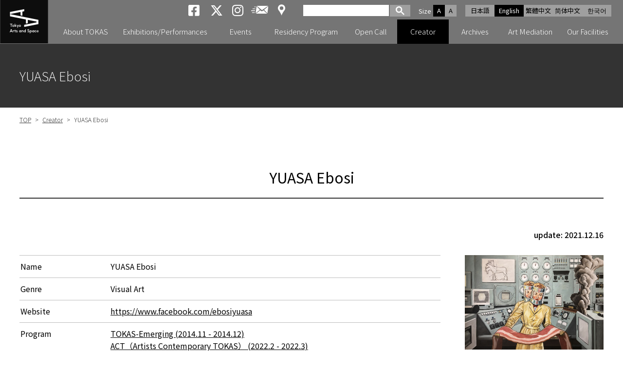

--- FILE ---
content_type: text/html; charset=UTF-8
request_url: https://tokyoartsandspace.jp/en/creator/index/Y/1086.html
body_size: 30396
content:
<!DOCTYPE html>
<html lang="en">

<head>
	<!-- Global site tag (gtag.js) - Google Analytics -->
	<script async src="https://www.googletagmanager.com/gtag/js?id=UA-2406816-1"></script>
	<script>
	  window.dataLayer = window.dataLayer || [];
	  function gtag(){dataLayer.push(arguments);}
	  gtag('js', new Date());
	  gtag('config', 'UA-2406816-1');
	</script>

	<!-- Google tag GA4(gtag.js) -->
	<script async src="https://www.googletagmanager.com/gtag/js?id=G-5LNLVKRJ52"></script>
	<script>
	  window.dataLayer = window.dataLayer || [];
	  function gtag(){dataLayer.push(arguments);}
	  gtag('js', new Date());
	  gtag('config', 'G-5LNLVKRJ52');
	</script>

	<meta charset="UTF-8">
	<meta name="viewport" content="width=device-width, initial-scale=1.0">
	<meta name="description" content="Tokyo Arts and Space (TOKAS) Official Web Site. TOKAS is an arts center dedicated to the creation and promotion of contemporary artistic expression from Tokyo.">
	<meta name="keywords" content="Tokyo Arts and Space, TOKAS, Contemporary Art, Artist Support Program, Creator, Artist, Creator, Artist">
	<meta name="format-detection" content="telephone=no">
	<meta http-equiv="X-UA-Compatible" content="IE=edge,chrome=1">
	<link rel ="stylesheet" href="https://cdnjs.cloudflare.com/ajax/libs/font-awesome/6.4.2/css/all.min.css">


  
	<title>YUASA Ebosi ｜ Creator ｜ Tokyo Arts and Space</title>


	<meta property="og:url" content="https://www.tokyoartsandspace.jp/en/creator/index/Y/1086.html" />

	<meta property="og:type" content="article" />
	<meta name="twitter:description" content="">
	
	<meta name="twitter:image" content="https://www.tokyoartsandspace.jp/static/creator/1086/Z8gi640ZyX.jpg">
	<meta property="og:image" content="https://www.tokyoartsandspace.jp/static/creator/1086/Z8gi640ZyX.jpg" />
	
	<meta property="og:description" content="" />
	<meta property="og:title" content="YUASA Ebosi" />
	<meta name="twitter:title" content="YUASA Ebosi">

	<meta property="og:site_name" content="Tokyo Arts and Space" />
	<meta name="twitter:card" content="summary_large_image" />
	<meta name="twitter:site" content="@tokas_en" />


	<link rel="stylesheet" href="/static/css/normalize.css?250314">
	<link rel="stylesheet" href="/static/en/css/basic.css?251028">

	<link rel="stylesheet" href="/static/en/css/layout.css?251222">
	<link rel="stylesheet" href="/static/en/css/GoogleSearchBox.css?250314">
	<link rel="stylesheet" href="/static/en/css/drawer.css?250314">


<script src="https://kit.fontawesome.com/c8df0d4a50.js" crossorigin="anonymous"></script>
</head>

<body id="top">
<div id="container" class="drawer drawer--right">

<div id="header-box" class="fixed">
<!-- Header -->
<header>
<p id="logo">
	<a href="/en/index.html">
	<picture>
		<source media="(min-width: 1091px)" srcset="/static/images/logo.svg">
		<source media="(max-width: 1090px)" srcset="/static/images/logo-landscape.svg">
		<img src="images/logo.svg" alt="Tokyo Arts and Space">
	</picture>
	</a>
</p>
<div id="header">
	<div id="header_right">
		<!-- 多言語 -->
		<ul id="language">
			<li><a href="/creator/index/Y/1086.html">日本語</a></li>
			<li><a class="active" href="/en/creator/index/Y/1086.html">English</a></li>
			<li><a href="/tw/">繁體中文</a></li>
			<li><a href="/cn/">简体中文</a></li>
			<li><a href="/ko/">한국어</a></li>
		</ul>

		<!-- 文字サイズ -->
		<dl id="fontZoom">
			<dt>Size</dt>
			<dd class="active">A</dd>
			<dd>A</dd>
		</dl>

		<!-- Google検索 -->
		<div id="googlesearch">
			<script>
			(function() {
			var cx = '006593012553089865742:svoekqm5ftw';
			var gcse = document.createElement('script');
			gcse.type = 'text/javascript';
			gcse.async = true;
			gcse.src = (document.location.protocol == 'https:' ? 'https:' : 'http:') +
				'//cse.google.com/cse.js?cx=' + cx;
			var s = document.getElementsByTagName('script')[0];
			s.parentNode.insertBefore(gcse, s);
			})();
			</script>
			<gcse:searchbox-only></gcse:searchbox-only>
		</div>
		<!-- Google検索 END -->

		<!-- SNS -->
		<ul class="sns">
			<li><a href="https://www.facebook.com/Tokyo-Arts-and-Space-%E3%83%88%E3%83%BC%E3%82%AD%E3%83%A7%E3%83%BC%E3%82%A2%E3%83%BC%E3%83%84%E3%82%A2%E3%83%B3%E3%83%89%E3%82%B9%E3%83%9A%E3%83%BC%E3%82%B9-219414598078624/" target="_blank"><i class="fab fa-brands fa-square-facebook aria-hidden="true""><span>Tokyo Arts and Space facebook</span></i></a></li>
			<li><a href="https://x.com/tokas_jp" target="_blank"><i class="fab fa-brands fa-x-twitter aria-hidden="true""><span>Tokyo Arts and Space X</span></i></a></li>
			<li><a href="https://www.instagram.com/tokyoartsandspace/" class="sns-instagram" target="_blank"><i class="fab fa-instagram" aria-hidden="true"><span> Tokyo Arts and Space Instagram</span></i></a></li>
			<li><a href="https://willap.jp/p/tokas/mail/" target="Mailmag" id="mailmaglink" class="sns-mailnews"><span>Newsletter</span></a></li>
			<li><a href="/en/location/access.html" class="sns-access"><span>Access</span></a></span></li>
		</ul>
	</div><!-- /#header_right -->
</div>

<!-- Gnavi -->
<div class="nav-block">
	<button type="button" class="drawer-toggle drawer-hamburger">
		<span class="sr-only">toggle navigation</span>
		<span class="drawer-hamburger-icon"></span>
	</button>
		<nav class="drawer-nav">
    <div id="gnav-main">
            <ul id="fade-in" class="dropmenu drawer-menu">
                <li id="id01" ">
                  <a href="/en/about/index.html" id="main-menu-01" class="toggle"><p class="accordion_icon"><span></span><span></span></p>About TOKAS</a>
                </li>
                <li id="id02" ">
                  <a href="/en/exhibition/index/index.html" id="main-menu-02" class="toggle"><p class="accordion_icon"><span></span><span></span></p>Exhibitions/Performances</a>
                </li>
                <li id="id03" ">
									<a href="/en/event/index/index.html" id="main-menu-03">Events</a>
								</li>
                <li id="id04" ">
									<a href="/en/residence/index.html" id="main-menu-04" class="toggle"><p class="accordion_icon"><span></span><span></span></p>Residency Program</a>
								</li>
								<li id="id05" ">
									<a href="/en/application/index.html" id="main-menu-05" class="toggle"><p class="accordion_icon"><span></span><span></span></p>Open Call</a>
								</li>
								<li id="id06"  class="on" ">
									<a href="/en/creator/index.html" id="main-menu-06">Creator</a>
								</li>
								<li id="id07" ">
									<a href="/en/archive/exhibition/index.html" id="main-menu-07" class="toggle"><p class="accordion_icon"><span></span><span></span></p>Archives</a>
								</li>
								<li id="id08" ">
									<a href="/en/artmediation/index.html" id="main-menu-08" class="toggle"><p class="accordion_icon"><span></span><span></span></p>Art Mediation</a>
								</li>
								<li id="id09" ">
									<a href="/en/location/index.html" id="main-menu-09" class="toggle"><p class="accordion_icon"><span></span><span></span></p>Our Facilities</a>
								</li>
            </ul>
    </div>
		<!-- TOKASについて -->
		<div class="gnav-sub id01"
     aria-hidden="true"
     style="display: none;"
     role="region" aria-labelledby="main-menu-01">
    <ul>
        
            <li><a href="/en/about/index.html">About TOKAS</a></li>
        
            <li><a href="/en/about/program.html">About Our Programs</a></li>
        
            <li><a href="/en/about/history.html">History of TOKAS</a></li>
        
    </ul>
		</div>
		<!-- 展覧会・公演 -->
    <div class="gnav-sub id02"
     aria-hidden="true"
     style="display: none;"
     role="region" aria-labelledby="main-menu-02">
				<ul>
          <li><a href="/en/exhibition/index/index.html#exhibition-now" aria-current="true">Current</a></li>
          <li><a href="/en/exhibition/index/index.html#exhibition-next" aria-current="true">Upcoming</a></li>
				</ul>
    </div>
		<!-- イベント -->
    <!-- <div class="gnav-sub id03"
     aria-hidden="true"
     style="display: none;"
     role="region" aria-labelledby="main-menu-03">
				<ul>
          
				</ul>
		</div> -->
		<!-- レジデンス・プログラム -->
    <div class="gnav-sub id04"
     aria-hidden="true"
     style="display: none;"
     role="region" aria-labelledby="main-menu-04">
				<ul>
          
          <li><a href="/en/residence/index.html">Residency Program</a></li>
          
          <li><a href="/en/residence/about.html">About Residency Programs</a></li>
          
          <li><a href="/en/residence/dispatched.html">Sent Creators</a></li>
          
          <li><a href="/en/residence/invited.html">Invited Creators</a></li>
          
				</ul>
		</div>
		<!-- 公募 -->
    <div class="gnav-sub id05"
     aria-hidden="true"
     style="display: none;"
     role="region" aria-labelledby="main-menu-05">
				<ul>
          
          <li><a href="/en/application/index.html">Open Call</a></li>
          
          <li><a href="/en/application/about_opencall.html">About Open Call Programs</a></li>
          
          <li><a href="/en/application/schedule.html">Schedule </a></li>
          
				</ul>
		</div>
		<!-- クリエーター -->
    <!-- <div class="gnav-sub id06" aria-hidden="true" role="region" aria-labelledby="main-menu-06">
		</div> -->
		<!-- アーカイブ -->
    <div class="gnav-sub id07"
     aria-hidden="true"
     style="display: none;"
     role="region" aria-labelledby="main-menu-07">
				<ul>
          
          <li ><a href="/en/archive/exhibition">Exhibitions / Performances</a></li>
          
          <li ><a href="/en/archive/event">Events</a></li>
          
          <li ><a href="/en/archive/residence">Residency Program</a></li>
          
          <li ><a href="/en/archive/application">Open Call</a></li>
          
          <li ><a href="/en/archive/news">News</a></li>
          
          <li ><a href="/en/archive/press">Press Release</a></li>
          
				</ul>
		</div>
		<!-- 普及広報 -->
    <div class="gnav-sub id08"
     aria-hidden="true"
     style="display: none;"
     role="region" aria-labelledby="main-menu-08">
				<ul>
          
          <li><a href="/en/artmediation/index.html">Art Mediation</a></li>
          
          <li><a href="/en/artmediation/publication.html">Publications</a></li>
          
				</ul>
		</div>
		<!-- 施設紹介 -->
		<div class="gnav-sub id09"
     aria-hidden="true"
     style="display: none;"
     role="region" aria-labelledby="main-menu-09">
				<ul>
          
          <li><a href="/en/location/index.html">Our Facilities</a></li>
          
          <li><a href="/en/location/hongo.html">TOKAS Hongo</a></li>
          
          <li><a href="/en/location/residency.html">TOKAS Residency</a></li>
          
          <li><a href="/en/location/access.html">Access</a></li>
          
				</ul>
		</div>
	</nav>
</div><!-- /.nav-block -->
<!-- /Gnavi -->


</header>
<!-- /Header -->
</div><!-- /#header-box -->


<section>
<!-- H1 -->
<div class="h1-block"><h1>YUASA Ebosi</h1></div>


<div class="container-box">

<!-- パンくず -->
<ul id="pankuz">
<li><a href="/en/">TOP</a> &gt; </li>
  
    
      
      <li><a href="/en/creator/index.html">Creator</a> &gt; </li>
      
    
  
    
  <li>YUASA Ebosi</li>
    
  
</ul>
<div class="h2-block">
	<h2>YUASA Ebosi</h2>
	
</div>
<div class="creator-dtl-block">
	<p class="update">update: 2021.12.16</p>

	<div class="dtl-box">
		<div class="txt">
			<dl>
				<dt>Name</dt>
				<dd>YUASA Ebosi</dd>
			</dl>
			
			<dl>
				<dt>Genre</dt>
				<dd>Visual Art <br /></dd>
			</dl>
			
			
			
			<dl>
				<dt>Website</dt>
				<dd><a href="https://www.facebook.com/ebosiyuasa" target="_blank">https://www.facebook.com/ebosiyuasa</a></dd>
			</dl>
			
			
			<dl>
				<dt>Program</dt>
				<dd>
				  
				    
				    <a href="/en/archive/exhibition/2014/20141129-4267.html">
				      
					      
					      
					        
					        
					        
					          TOKAS-Emerging
					        
					      
				         (2014.11 - 2014.12)
				      
				    </a><br />
  				  
				  
				    
				    <a href="/en/archive/exhibition/2022/20220205-7082.html">
				      
					      
					      
					        
					        
					        
					          ACT（Artists Contemporary TOKAS）
					        
					      
				         (2022.2 - 2022.3)
				      
				    </a><br />
  				  
				  
				</dd>
			</dl>
			
		</div>
		
		<div class="img"><img src="/static/creator/1086/Z8gi640ZyX.jpg" alt="ユアサエボシ"></div>
		
	</div><!-- /.dtl-box -->
</div>

<div>
  
  
    
    
      
    
    
  
  
  
  
  <h6 class="back">Profile</h6>
<p>Born in Chiba in 1983. Lives and works in Chiba.<br>Graduated from Toyo Institute of Art Design in 2008.<br><br>Recent exhibitions: <br>“still life　静物,” Gallery Koyanagi, Tokyo, 2021<br>“Spectral Intrusions,” AKIO NAGASAWA GALLERY AOYAMA, Tokyo, 2019<br>“Prapagon Horse,” EUKARYOTE, Tokyo, 2019<br>“Shell Art Award Artist Selection 2018,” The National Art Center, Tokyo<br>“The 20th Taro Okamoto Award for Contemporary Art,” Taro Okamoto Museum of Art, Kanagawa, 2017<br>“TWS-Emerging 2014 ‘News paper collage project’,” TWS Shibuya, Tokyo<br><br>
Recent award: <br>The 10th Koji Kinutani Award, 2018&nbsp;<br></p>
  
  
  
  
  
  
    
    
    
  
  <h6 class="back">About works / performance</h6>
  
  
  
    
    
    
  
  
  
  <div class="itemCategoryListM">
	<div class="item">
		<div class="item-image"><img src="/static/page/4582/51619/oFMFDoroYG.jpg" alt="" class=""></div>
		<p class="item-text"><i>Attempted Suicide</i>　2016　Acrylic on canvas</p>
	</div>
	<div class="item">
		<div class="item-image"><img src="/static/page/4582/51619/3tz5kiFsmf.jpg" alt="" class=""></div>
		<p class="item-text"><i>Female Worker No.1</i>　2016　Acrylic on canvas</p>
	</div>
</div>
  
  
  
  
  
    
    
    
  
  
  
  <div class="itemCategoryListM">
	<div class="item">
		<div class="item-image"><img src="/static/page/4581/51618/DD3WRVrdGL.jpg" alt="" class=""></div>
		<p class="item-text"><i>Experimental Report</i>　2015　Acrylic on canvas</p>
	</div>
	<div class="item">
		<div class="item-image"><br></div>
	</div>
</div>
  
  
  
  
  

</div>


</div><!-- /.container-box -->

</section>


<!-- 施設紹介 -->
<div class="facility-foot-block">
	<h2 class="u-visually-hidden">Our Facilities</h2>
	<div class="inbox">
		<div>
		<a href="/en/location/hongo.html">
			<h2 class="hongo"><img src="/static/images/top/logo-hongo-white.svg" alt="TOKAS hongo"></h2>
			<div class="img"><img src="/static/images/img-foot-hongo.png" alt="Image of Tokyo Arts and Space hongo"></div>
		</a>
		</div>
		<div>
		<a href="/en/location/residency.html">
			<h2 class="residency"><img src="/static/images/top/logo-residency-white.svg" alt="TOKAS residency"></h2>
			<div class="img"><img src="/static/images/img-foot-residency.png" alt="Image of Tokyo Arts and Space residency"></div>
		</a>
		</div>
	</div><!-- /.inbox -->
</div><!-- /.facility-foot-block -->


<!-- ページリンク -->
<div class="page-link-block">
	<ul>
		<li><a href="/en/creator">Creator Search</a></li>
		<li><a href="/en/archive/exhibition">Archives</a></li>
		<li><a href="https://willap.jp/p/tokas/mail/" target="Mailmag" id="mailmaglink">Newsletter</a></li>
		<li><a href="/en/inquiry/">Inquiry</a></li>
	</ul>
</div><!-- /.page-link-block -->


<!-- 関連バナーリンク -->
<ul class="bnr-block">
  
  
	<li><a href="https://en.rekibun.or.jp/" target="_blank"><img src="/static/banner/3/en/5b8CYOt_QH.jpg" alt="Tokyo Metropolitan Foundation for History and Culture"></a></li>
  
	<li><a href="https://www.tokyocontemporaryartaward.jp/en/" target="_blank"><img src="/static/banner/3/en/WSm0u_F2CO.jpg" alt="Tokyo Contemporary Art Award"></a></li>
  
	<li><a href="http://www.mot-art-museum.jp/eng/" target="_blank"><img src="/static/banner/3/en/AHAkVQvcWF.png" alt="Museum of Contemporary Art Tokyo"></a></li>
  
	<li><a href="https://inclusion-art.jp/en/" target="_blank"><img src="/static/banner/3/en/u9o6PByDWM.png" alt="TOKYO SHIBUYA KOEN-DORI GALLERY"></a></li>
  
</ul><!-- /.bnr-block -->
<!-- ========================================================== ◆◆◆ 下層ページfooter共通部 END ◆◆◆ ================================================================== -->


</div><!-- /#container -->


<div id="pagetop"><a href="#top">PAGE TOP</a></div>

<!-- footer -->
<footer>
<div id="footer">
	<ul class="fLink">
		<li><a href="/en/">Home</a></li>
		<li><a href="/en/links.html">Links</a></li>
		<li><a href="/en/policy.html">Site Policy</a></li>
		<li><a href="/en/sitemap.html">Site Map</a></li>
		<li><a href="/en/archive/press/index.html">Press Release</a></li>
		<li><a href="/en/inquiry/">Inquiry</a></li>
	</ul>
	<ul class="sns">
			<li><a href="https://www.facebook.com/Tokyo-Arts-and-Space-%E3%83%88%E3%83%BC%E3%82%AD%E3%83%A7%E3%83%BC%E3%82%A2%E3%83%BC%E3%83%84%E3%82%A2%E3%83%B3%E3%83%89%E3%82%B9%E3%83%9A%E3%83%BC%E3%82%B9-219414598078624/" target="_blank"><i class="fab fa-brands fa-square-facebook aria-hidden="true""><span>Tokyo Arts and Space facebook</span></i></a></li>
		<li><a href="https://x.com/tokas_jp" target="_blank"><i class="fab fa-brands fa-x-twitter aria-hidden="true""><span> Tokyo Arts and Space X</span></i></a></li>
		<li><a href="https://www.instagram.com/tokyoartsandspace/" class="sns-instagram" target="_blank"><i class="fab fa-instagram" aria-hidden="true"><span>Tokyo Arts and Space Instagram</span></i></a></li>
		<li><a href="https://willap.jp/p/tokas/mail/" target="Mailmag" id="mailmaglink" class="sns-mailnews"><span>Newsletter</span></a></li>
	</ul>
	<p class="fLogo"><img src="/static/images/logo-landscape.svg" alt="Tokyo Arts and Space"></p>
	<div class="address">
		<p>Tokyo Arts and Space Office<br>4-1-1 Miyoshi, Koto-ku, Tokyo 135-0022<br class="br"> (Located in MOT)<br>TEL: +81-(0)3-5245-1142 / FAX: +81-(0)3-5245-1140</p>
	</div>
	<p class="copy">Copyright &copy; 2019 Tokyo Arts and Space. All Rights Reserved.</p>
</div>
</footer>
<!-- /footer -->


<!-- *********************** jQuery start *********************** -->
<script src="/static/js/jquery.min.js"></script>
<script src="/static/js/lazyload.min.js"></script>

<!-- ナビにクラスon付与 -->
<script>
  document.addEventListener("DOMContentLoaded", () => {
    // 現在のURLパスを取得
    const currentDir = window.location.pathname.replace(/\/$/, "");

    // サブメニューに `on` クラスを付与
    document.querySelectorAll(".gnav-sub li a").forEach(link => {
      const linkDir = link.getAttribute("href").replace(/\/$/, "");
      if (currentDir.endsWith(linkDir)) {
        link.parentElement.classList.add("on");
      }
    });
  });
</script>

<!-- スマホ時メニュー移動 -->
<script>
	document.addEventListener("DOMContentLoaded", function () {
  function moveList() {
    const screenWidth = window.innerWidth;

    if (screenWidth <= 1090) {
      // .gnav-sub 内の ul リストを取得
      const gnavSubs = document.querySelectorAll('.gnav-sub');

      gnavSubs.forEach(gnavSub => {
        const ulElement = gnavSub.querySelector('ul');
        if (!ulElement) return;

        // aria-labelledby の値を取得
        const ariaLabelledBy = gnavSub.getAttribute('aria-labelledby');
        if (!ariaLabelledBy) return;

        // 移動先となるリンクを取得
        const targetLink = document.getElementById(ariaLabelledBy);
        if (!targetLink) return;

        // ul がすでに移動されていないか確認
        if (!ulElement.classList.contains('moved')) {
          // ul をリンクの直後に移動
          targetLink.insertAdjacentElement('afterend', ulElement);
          ulElement.classList.add('moved'); // 移動済みのマークを付ける
        }
      });
    } else {
      // 画面幅が1090pxを超えた場合、ul を元に戻す
      const movedLists = document.querySelectorAll('#gnav-main ul.moved');
      movedLists.forEach(movedList => {
        // 元の id を取得
        const parentId = movedList.previousElementSibling?.id;
        if (!parentId) return;

        // aria-labelledby 属性が一致する gnav-sub を取得
        const targetGnavSub = document.querySelector(`.gnav-sub[aria-labelledby="${parentId}"]`);
        if (targetGnavSub) {
          targetGnavSub.appendChild(movedList); // gnav-sub の直下に移動
          movedList.classList.remove('moved'); // 移動済みマークを削除
        }
      });
    }
  }
  function moveSearch() {
  const screenWidth = window.innerWidth;
  const searchBox = document.getElementById('googlesearch');
  const headerRight = document.getElementById('header_right');
  const fontZoom = document.getElementById('fontZoom');
  const drawerMenu = document.querySelector('.dropmenu.drawer-menu');
  if (!searchBox || !headerRight || !drawerMenu) return;

  if (screenWidth <= 1090) {
    // スマホ時：新しい <li> を作成して、その中に検索ボックスを入れる
    if (!searchBox.classList.contains('moved')) {
      const newLi = document.createElement('li');   // 新しい li 要素を作成
      newLi.classList.add('sp-search');            // 必要ならクラスを付与
      newLi.appendChild(searchBox);                  // 検索ボックスを中に入れる
      drawerMenu.appendChild(newLi);                 // ul の最後に追加
      searchBox.classList.add('moved');              // 移動済みマーク
    }
  } else {
    // PC時：fontZoom の後ろに戻す
    if (searchBox.classList.contains('moved')) {
      fontZoom.insertAdjacentElement('afterend', searchBox);
      searchBox.classList.remove('moved');

      // スマホ時に追加した li を削除（中身が空になるので）
      const addedLi = drawerMenu.querySelector('li.sp-search');
      if (addedLi) addedLi.remove();
    }
  }
}

  // 初期実行
  moveList();
  moveSearch();

  // 画面リサイズ時にも実行
  window.addEventListener('resize', moveList);
  window.addEventListener('resize', moveSearch);
});
</script>
<!-- スマホ時メニューのリンクを、ナビ開閉として使う -->
<script>
  document.addEventListener("DOMContentLoaded", function () {
    function setupToggleButtons() {
      const toggles = document.querySelectorAll('a.toggle');
      toggles.forEach(toggle => {
        // href を無効化
        toggle.addEventListener('click', function (e) {
          e.preventDefault();

          const parentLi = toggle.closest('li');
          if (!parentLi) return;

          // aria-expanded の状態をトグル
          const isExpanded = parentLi.getAttribute('aria-expanded') === "true";
          parentLi.setAttribute('aria-expanded', !isExpanded);
        });
      });
    }

    function handleResize() {
      const screenWidth = window.innerWidth;

      if (screenWidth <= 1090) {
        // 1090px以下のとき、すべての `li` の `aria-expanded` を `false` に初期化
        document.querySelectorAll('.dropmenu.drawer-menu li').forEach(li => {
          li.setAttribute('aria-expanded', 'false');
        });

        // ドロップメニューをボタンとして動作させる
        setupToggleButtons();
      } else {
        // 画面幅が1090pxを超える場合はリセット
        const lis = document.querySelectorAll('.dropmenu.drawer-menu li');
        lis.forEach(li => li.setAttribute('aria-expanded', 'false'));
      }
    }

    // 初期設定
    handleResize();

    // 画面サイズ変更時に動作
    window.addEventListener('resize', handleResize);
  });
</script>

<!--  Gnavが開いたままレスポンシブした時の処理  -->
<!-- <script>
document.addEventListener("DOMContentLoaded", () => {
  function checkWidthAndRemoveStyle() {
    const screenWidth = window.innerWidth;

    if (screenWidth >= 1901) {
      const gnavSubLists = document.querySelectorAll(".gnav-sub ul");

      gnavSubLists.forEach((ul) => {
        // visibility: visible が inline style で付与されている場合
        if (ul.style.visibley === "visible") {
          ul.style.visibility = ""; // スタイルをリセット
        }
      });
    }
  }

  // 初回実行
  checkWidthAndRemoveStyle();

  // 画面サイズ変更時にもチェック
  window.addEventListener("resize", checkWidthAndRemoveStyle);
});
</script> -->



<!-- Andoroid時クラス付与 -->
<script>
if (navigator.userAgent.indexOf('Android') > 0) {
    let body = document.getElementsByTagName('body')[0];
    body.classList.add('Android');
}
</script>

<!-- タブ切り替え -->
<script>
	document.addEventListener("DOMContentLoaded", function () {
  const tabs = document.querySelectorAll('[role="tab"]');
  const panels = document.querySelectorAll('[role="tabpanel"]');

  tabs.forEach((tab, index) => {
    // タブをクリックしたときのイベント
    tab.addEventListener('click', () => {
      updateTabs(index);
    });

    // キーボード操作（左右矢印キー）でタブを移動
    tab.addEventListener('keydown', (e) => {
      let newIndex;
      if (e.key === 'ArrowRight') {
        newIndex = (index + 1) % tabs.length; // 次のタブ
      } else if (e.key === 'ArrowLeft') {
        newIndex = (index - 1 + tabs.length) % tabs.length; // 前のタブ
      } else {
        return; // それ以外のキーは無視
      }
      tabs[newIndex].focus();
      updateTabs(newIndex);
    });
  });

  function updateTabs(activeIndex) {
    tabs.forEach((tab, i) => {
      const isSelected = i === activeIndex;
      tab.setAttribute('aria-selected', isSelected);
      tab.setAttribute('tabindex', isSelected ? '0' : '-1');
      panels[i].setAttribute('aria-hidden', !isSelected);
      if (!isSelected) {
        panels[i].setAttribute('hidden', true);
      } else {
        panels[i].removeAttribute('hidden');
      }
    });
  }
});
</script>

<!-- ページ内リンクのスクリーンリーダー移動 -->
<style>
/* スクリーンリーダー用フォーカス（画面には見えない） */
.sr-focus {
  outline: none !important; /* 視覚的なアウトラインを消す */
}
</style>

<script>
document.addEventListener("DOMContentLoaded", () => {
  const links = document.querySelectorAll('a[href*="#"]');
  const header = document.querySelector('header');
  const headerHeight = header ? header.offsetHeight : 0;

  // 共通スクロール処理
  function scrollToTarget(targetId, smooth = true, hideVisualFocus = false) {
    const targetElement = document.getElementById(targetId);
    if (!targetElement) return;

    if (!targetElement.hasAttribute("tabindex")) {
      targetElement.setAttribute("tabindex", "-1");
    }

    const targetPosition = targetElement.getBoundingClientRect().top + window.pageYOffset;
    const offsetPosition = targetPosition - headerHeight - 20;

    // スクロール実行
    if (smooth) {
      window.scrollTo({ top: offsetPosition, behavior: "smooth" });
    } else {
      window.scrollTo(0, offsetPosition);
    }

    // フォーカス設定
    if (hideVisualFocus) {
      // 外部からアクセス時にスクリーンリーダー用フォーカスを設定
			targetElement.classList.add("sr-focus");
			targetElement.focus({ preventScroll: true });

			// 次にページ内のどこかの要素にフォーカスが移動したら sr-focus を削除
			function removeSrFocusOnNextFocus(event) {
			if (event.target !== targetElement) {
					targetElement.classList.remove("sr-focus");
					document.removeEventListener("focusin", removeSrFocusOnNextFocus);
				}
			}

			document.addEventListener("focusin", removeSrFocusOnNextFocus);
    } else {
      setTimeout(() => {
        targetElement.focus({ preventScroll: true });
      }, smooth ? 500 : 0);
    }
  }

  // ページ内リンククリック時
  links.forEach(link => {
    link.addEventListener("click", function(event) {
      const targetUrl = this.getAttribute("href").split("#")[0];
      const targetId = this.getAttribute("href").split("#")[1];
      if (!targetId || targetId === "#") return;

			if(targetUrl && targetUrl !== window.location.pathname) {
			} else {
      	event.preventDefault();
			}
      scrollToTarget(targetId, true, false);
    });
  });

  // ページ外からのアンカーアクセス時
  if (window.location.hash) {
    const targetId = window.location.hash.substring(1);
    window.addEventListener("load", () => {
      scrollToTarget(targetId, false, true); // スクロール即座に、視覚的フォーカスなし
    });
  }
});
</script>

<!-- jQuery フォントサイズ変更 -->
<script src="/static/js/jquery.cookie.js"></script>
<script src="/static/js/textresize.js"></script>

<!-- drawer & iScroll -->
<script src="/static/js/iscroll.js"></script>
<script src="/static/js/drawer.js"></script>

<!-- drawerハンバーガーメニュー -->
<script>
$(document).ready(function() {
	$('.drawer').drawer();
});
</script>

<!-- drawerプルダウン -->
<script>
$(function(){
	$('.toggle').click(function(){
		$(this).toggleClass("active");
	});
});
</script>

<!--objedt-fit（IE対策）-->
<script src="https://cdnjs.cloudflare.com/ajax/libs/object-fit-images/3.2.3/ofi.js"></script>
<script>objectFitImages();</script>

<script src="/static/js/picturefill.min.js"></script>
<script src="/static/js/pagetop.js"></script>
<!-- *********************** /jQuery end *********************** -->
<script type="text/javascript">
        window._pt_lt = new Date().getTime();
        window._pt_sp_2 = [];
        _pt_sp_2.push('setAccount,3fbf9278');
        var _protocol = (("https:" == document.location.protocol) ? " https://" : " http://");
        (function() {
            var atag = document.createElement('script'); atag.type = 'text/javascript'; atag.async = true;
            atag.src = _protocol + 'js.ptengine.jp/pta.js';
            var s = document.getElementsByTagName('script')[0];
            s.parentNode.insertBefore(atag, s);
        })();
</script>


<script src="/static/js/script.js"></script>
<script src="//sitest.jp/tracking/sitest_js?p=5d84845ab5da0&dynamic=true" async></script><script type="text/javascript">window.sitest_sent_html = document.getElementsByTagName("html")[0].outerHTML;</script>



</body>
</html>



--- FILE ---
content_type: image/svg+xml
request_url: https://tokyoartsandspace.jp/static/images/top/logo-hongo-white.svg
body_size: 2311
content:
<?xml version="1.0" encoding="utf-8"?>
<!-- Generator: Adobe Illustrator 22.1.0, SVG Export Plug-In . SVG Version: 6.00 Build 0)  -->
<svg version="1.1" id="レイヤー_1" xmlns="http://www.w3.org/2000/svg" xmlns:xlink="http://www.w3.org/1999/xlink" x="0px"
	 y="0px" viewBox="0 0 254 42" style="enable-background:new 0 0 254 42;" xml:space="preserve">
<style type="text/css">
	.st0{fill:#FFFFFF;}
</style>
<g>
	<polygon class="st0" points="75.5,0.3 69.5,30.8 73.9,30.8 75.5,23.1 82.8,23.1 82,19.1 76.3,19.1 79.2,4.3 81,4.3 86.3,30.8 
		90.7,30.8 84.7,0.3 	"/>
	<polygon class="st0" points="112,4.7 112,0.3 94.9,0.3 94.9,13 107.6,20.3 107.6,26.4 94.9,26.4 94.9,30.8 112,30.8 112,17.7 
		99.3,10.4 99.3,4.7 	"/>
	<polygon class="st0" points="0.2,4.7 7.6,4.7 7.6,30.8 12,30.8 12,4.7 19.4,4.7 19.4,0.3 0.2,0.3 	"/>
	<path class="st0" d="M27.9,0.3l-4.6,4.6v21.4l4.6,4.6h8.6l4.6-4.6V4.8l-4.6-4.6L27.9,0.3L27.9,0.3z M36.7,24.4l-2,2h-5l-2-2V6.6
		l2-2h5l2,2V24.4z"/>
	<polygon class="st0" points="61.6,0.3 53.8,13.4 51.9,13.4 51.9,0.3 47.6,0.3 47.6,30.8 51.9,30.8 51.9,17.7 53.8,17.7 61.6,30.8 
		66.7,30.8 57.5,15.5 66.7,0.3 	"/>
	<path class="st0" d="M150.5,20.5c0-3.9-1.5-5.9-4.8-5.9c-3.4,0-5,2.2-5,6.2v10h-4V0.3h4v13c1.3-1.5,2.9-2.5,5.7-2.5
		c4.7,0,8.1,2.7,8.1,8.9v11.1h-4V20.5z"/>
	<path class="st0" d="M169.4,31.4c-5.7,0-10.3-4.6-10.3-10.2s4.5-10.3,10.3-10.3c5.7,0,10.4,4.6,10.4,10.3
		C179.7,26.7,175.1,31.4,169.4,31.4 M169.4,14.6c-3.7,0-6.4,3.1-6.4,6.6s2.8,6.5,6.4,6.5c3.6,0,6.4-3.1,6.4-6.6
		C175.8,17.5,173,14.6,169.4,14.6"/>
	<path class="st0" d="M198.4,20.5c0-3.9-1.5-5.9-4.8-5.9c-3.4,0-5,2.2-5,6.2v10h-4V11.2h4v2.1c1.3-1.5,2.9-2.5,5.7-2.5
		c4.7,0,8.1,2.7,8.1,8.9v11.1h-4V20.5z"/>
	<path class="st0" d="M217.3,31.4c-5.8,0-10.4-4.5-10.4-10.2c0-5.8,4.6-10.3,10.4-10.3c2.6,0,4.9,1,6.6,2.9v-2.5h4v18
		c0,9.8-6,12.1-10.4,12.1c-4,0-7.1-1.8-9-4.8l3.7-1.6c1.2,1.7,2.8,2.6,5.3,2.6c3.4,0,6.5-1.9,6.5-7.6v-1.4
		C222.3,30.5,220,31.4,217.3,31.4 M217.3,14.6c-3.7,0-6.4,2.9-6.4,6.5c0,3.7,2.8,6.5,6.4,6.5c3.8,0,6.5-3,6.5-6.5
		S221.1,14.6,217.3,14.6"/>
	<path class="st0" d="M243.1,31.4c-5.7,0-10.3-4.6-10.3-10.2s4.5-10.3,10.3-10.3c5.7,0,10.4,4.6,10.4,10.3
		C253.5,26.7,248.8,31.4,243.1,31.4 M243.1,14.6c-3.7,0-6.4,3.1-6.4,6.6s2.8,6.5,6.4,6.5c3.6,0,6.4-3.1,6.4-6.6
		C249.5,17.5,246.7,14.6,243.1,14.6"/>
</g>
</svg>


--- FILE ---
content_type: image/svg+xml
request_url: https://tokyoartsandspace.jp/static/en/images/ico-link-dtl-01.svg
body_size: 489
content:
<?xml version="1.0" encoding="utf-8"?>
<!-- Generator: Adobe Illustrator 22.1.0, SVG Export Plug-In . SVG Version: 6.00 Build 0)  -->
<svg version="1.1" id="レイヤー_1" xmlns="http://www.w3.org/2000/svg" xmlns:xlink="http://www.w3.org/1999/xlink" x="0px"
	 y="0px" viewBox="0 0 11 21" style="enable-background:new 0 0 11 21;" xml:space="preserve">
<style type="text/css">
	.st0{fill:#FFFFFF;}
</style>
<path class="st0" d="M0.4,17.2L7,10.5L0.4,3.8V0.5l10.1,10l-10.1,10V17.2z"/>
</svg>
